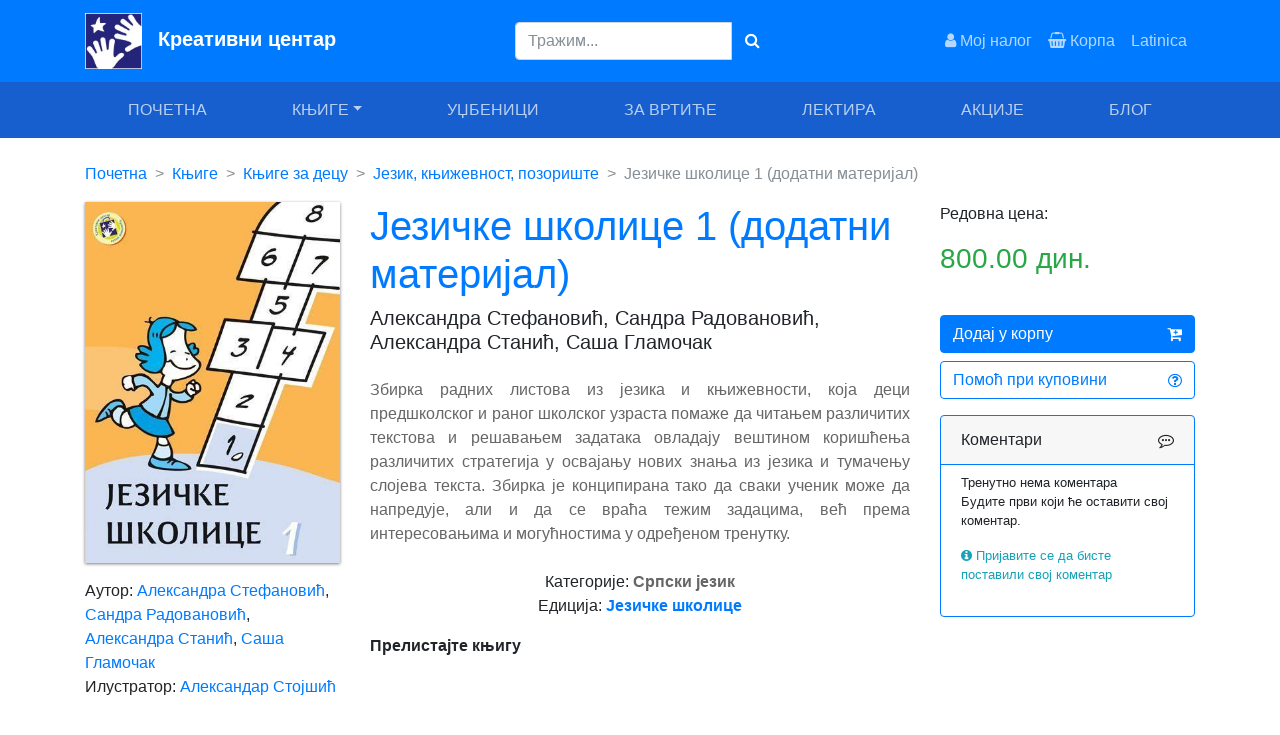

--- FILE ---
content_type: text/html; charset=UTF-8
request_url: https://kreativnicentar.rs/p/knjiga/jezicke-skolice-1-dodatni-materijal/
body_size: 8363
content:
  <!doctype html>
<html lang="sr">
	<head>
		<!-- Google Tag Manager -->
		<script>(function(w,d,s,l,i){w[l]=w[l]||[];w[l].push({'gtm.start':
		new Date().getTime(),event:'gtm.js'});var f=d.getElementsByTagName(s)[0],
		j=d.createElement(s),dl=l!='dataLayer'?'&l='+l:'';j.async=true;j.src=
		'https://www.googletagmanager.com/gtm.js?id='+i+dl;f.parentNode.insertBefore(j,f);
		})(window,document,'script','dataLayer','GTM-NFZQFG3');</script>
		<!-- End Google Tag Manager -->
		
		<meta charset="utf-8">
		<meta name="viewport" content="width=device-width, initial-scale=1, shrink-to-fit=no">
		<meta name="description" content="Zbirka radnih listova iz jezika i književnosti, koja deci predškolskog i ranog školskog uzrasta pomaže da čitanjem različitih tekstova i rešavanjem zadataka ovladaju veštinom korišćenja različitih strategija u osvajanju novih znanja iz jezika i tumačenju slojeva teksta. Zbirka je koncipirana tako da svaki učenik može da napreduje, ali i da se vraća težim zadacima, već prema interesovanjima i mogućnostima u određenom trenutku.">
		<meta name="author" content="Kreativni centar">
		<link rel="icon" href="/favicon.ico">

		<title>Jezičke školice 1 (dodatni materijal) - knjiga | Kreativni centar</title>
        <link rel="canonical" href="https://kreativnicentar.rs/p/knjiga/jezicke-skolice-1-dodatni-materijal/" />
        <meta name="robots" content="index, follow">

		<link href="/dist/css/bootstrap.min.css" rel="stylesheet">
		<link href="/dist/css/font-awesome.min.css" rel="stylesheet">		
		<link href="/dist/css/custom.css" rel="stylesheet">
		
		<meta property="og:url"           content="//kreativnicentar.rs/p/knjiga/jezicke-skolice-1-dodatni-materijal/" />
		<meta property="og:type"          content="website" />
		<meta property="og:title"         content="Језичке школице 1 (додатни материјал)" />
		<meta property="og:description"   content="Збирка радних листова из језика и књижевности, која деци предшколског и раног школског узраста помаже да читањем различитих текстова и решавањем задатака овладају вештином коришћења различитих стратегија у освајању нових знања из језика и тумачењу слојева текста. Збирка је конципирана тако да сваки ученик може да напредује, али и да се враћа тежим задацима, већ према интересовањима и могућностима у одређеном тренутку." />
		<meta property="og:image"         content="//kreativnicentar.rs/data/v/C164.jpg" />		
	</head>

	
	
  	<body>

	<!-- Google Tag Manager (noscript) -->
	<noscript><iframe src="https://www.googletagmanager.com/ns.html?id=GTM-NFZQFG3"
	height="0" width="0" style="display:none;visibility:hidden"></iframe></noscript>
	<!-- End Google Tag Manager (noscript) -->

	<!-- meni koji stoji na vrhu -->
	<nav class="navbar navbar-expand-md navbar-dark bg-primary">
		<div class="container">
			
			<a class="navbar-brand" href="/">
				<img src="/img/logo.jpg" alt="Kreativni centar" style="vertical-align: middle; height: 56px; padding-right: 10px;" /> 
				<strong>Креативни центар</strong>				
			</a>				
			

			<div class="navbar-collapse collapse">
				
				<ul class="navbar-nav ml-auto d-none d-lg-block">

				</ul>
				
				<ul class="navbar-nav ml-auto">
					
										<form action="/pretraga.php" method="get" enctype="application/x-www-form-urlencoded" 
						class="form-inline justify-content-center">
						<div class="input-group text-center">									

							<input class="form-control" type="text" placeholder="Тражим..." aria-label="Search" 
						   autocomplete="off" name="q" />
							<button class="btn btn-primary" type="submit">
								<i class="fa fa-search" aria-hidden="true"></i>
							</button>

						</div>
					</form>	
									</ul>
				
				<ul class="navbar-nav ml-auto d-none d-lg-block">

				</ul>				
				
				<!-- gore / desno -->
				
					<ul class="navbar-nav ml-auto">
						
						<li class="nav-item d-none d-lg-block">
							<a class="nav-link" href="/nalog.php">
								<i class="fa fa-user" aria-hidden="true"></i>
								Мој налог
							</a>
						</li>

						<li class="nav-item d-none d-lg-block">
							<a class="nav-link" href="/korpa.php">
								<i class="fa fa-shopping-basket" aria-hidden="true"></i>
								Корпа
							</a>
						</li>

						<li class="nav-item">
														<a class="nav-link" href="/_lat.php">Latinica</a>
													</li>
							
					</ul>
					
			</div>
			
		</div>	
	</nav>

	<!-- meni ispod  -->
	<nav class="navbar navbar-expand-md navbar-dark bg-dark sticky-top">
		<div class="container">

			<div class="collapse navbar-collapse" id="menu-main">
				<ul class="navbar-nav nav-fill w-100 text-uppercase">
					<li class="nav-item" id="ao0">
						<a class="nav-link" href="/">Почетна</a>
					</li>
					<li class="nav-item dropdown" id="ao1">
                        <a class="nav-link dropdown-toggle" data-toggle="dropdown" href="/c/knjige/" role="button" aria-haspopup="true" aria-expanded="false">Књиге</a>
                        
                        <div class="dropdown-menu">
                          <a class="dropdown-item" href="/c/knjige/za-decu/">Књиге за децу</a>
                          <a class="dropdown-item" href="/c/knjige/za-bebe/">Књиге за бебе</a>
                          <a class="dropdown-item" href="/c/knjige/o-roditeljstvu/">Књиге о родитељству</a>
                          <a class="dropdown-item" href="/c/knjige/za-vaspitace/">Књиге за васпитаче</a>
                          <a class="dropdown-item" href="/c/knjige/za-nastavnike/">Књиге за наставнике</a>
                          <a class="dropdown-item" href="/c/knjige/za-odrasle/">Књиге за одрасле</a>   
                          <div class="dropdown-divider"></div>    
                          <a class="dropdown-item" href="/s/">Едиције и серијали</a>
                          <a class="dropdown-item" href="/c/knjige/">Све књиге</a>    
                        </div>
                        
					</li>
					<li class="nav-item" id="ao2">
						<a class="nav-link" href="/c/udzbenici/">Уџбеници</a>
					</li>
					<li class="nav-item" id="ao3">
						<a class="nav-link" href="/c/knjige-za-vrtice/">За вртиће</a>
					</li>
					<li class="nav-item" id="ao4">
						<a class="nav-link" href="/c/lektire/">Лектира</a>
					</li>
					<li class="nav-item" id="ao5">
						<a class="nav-link" href="/akcije.php">Акције</a>
					</li>
					<li class="nav-item" id="ao6">
						<a class="nav-link" href="/blog/">Блог</a>
					</li>                    
				</ul>		
			</div>
			
			<!-- mobile menu -->
			<div class="d-block d-md-none w-100" id="menu-2">
				
				<!-- mobilni meni - pretraga -->
				<div class="row">
					<div class="col-10 offset-1">
												<form action="/pretraga.php" method="get" enctype="application/x-www-form-urlencoded" 
							  class="form-inline justify-content-center mt-2 mb-3">
							<div class="input-group text-center">									

								<input class="form-control" type="text" placeholder="Тражим..." aria-label="Search" 
									   autocomplete="off" name="q" />
								<button class="btn btn-primary" type="submit">
									<i class="fa fa-search" aria-hidden="true"></i>
								</button>

							</div>
						</form>
											</div>
				</div>
				
				<div class="row">
					<div class="col text-center small">
						<a class="white" href="#" onclick="openNav()">
							<i class="fa fa-bars white"></i><br />Мени
						</a>
					</div>
					<div class="col text-center small">
						<a class="white" href="/">
							<i class="fa fa-home white"></i><br />Почетна
						</a>
					</div>
					<div class="col text-center small">
						<a class="white" href="/narucivanje.php">
							<i class="fa fa-gift white"></i><br />Наручи
						</a>
					</div>
					<div class="col text-center small">
						<a class="white" href="/korpa.php">
							<i class="fa fa-shopping-basket white"></i><br />Корпа
						</a>
					</div>
				</div>	
			</div>
			
			<!-- mobile menu slide -->
			<style>
				.sidenav {
					height: 100%; /* 100% Full-height */
					width: 0; /* 0 width - change this with JavaScript */
					position: fixed; /* Stay in place */
					z-index: 100; /* Stay on top */
					top: 0; /* Stay at the top */
					left: 0;
					background-color: #003B7C ; /* Black*/
					overflow-x: hidden; /* Disable horizontal scroll */
					padding-top: 60px; /* Place content 60px from the top */
					transition: 0.5s; /* 0.5 second transition effect to slide in the sidenav */
				}

				/* The navigation menu links */
				.sidenav a {
					padding: 6px 6px 6px 24px;
					text-decoration: none;
					font-size: 20px;
					color: #818181;
					display: block;
					transition: 0.3s;
				}

				/* When you mouse over the navigation links, change their color */
				.sidenav a:hover {
					color: #f1f1f1;
				}

				/* Position and style the close button (top right corner) */
				.sidenav .closebtn {
					position: absolute;
					top: 0;
					right: 10px;
					font-size: 36px;
					margin-left: 50px;
				}

				/* Style page content - use this if you want to push the page content to the right when you open the side navigation */
				#main {
					transition: margin-left .5s;
					padding: 20px;
				}

				/* On smaller screens, where height is less than 450px, change the style of the sidenav (less padding and a smaller font size) */
				@media screen and (max-height: 450px) {
					.sidenav {padding-top: 15px;}
					.sidenav a {font-size: 18px;}
				}
			</style>
			
			<div id="mySidenav" class="sidenav">
				<a href="javascript:void(0)" class="closebtn" onclick="closeNav()">&times;</a>
				<a href="/">Почетна</a>
				<a href="/c/knjige/">Књиге</a>
				<a href="/c/udzbenici/">Уџбеници</a>
				<a href="/c/knjige-za-vrtice/">За вртиће</a>
				<a href="/c/lektire/">Лектира</a>	
				<a href="/akcije.php">Акције</a>
                <a href="/blog/">Блог</a>
				<br />
								<a href="/_lat.php">Latinica</a>
								<br />
				<a href="/nalog.php">Мој налог</a>					
			</div>
			
			<script>
				/* Set the width of the side navigation to 250px */
				function openNav() {
					document.getElementById("mySidenav").style.width = "250px";
				}

				/* Set the width of the side navigation to 0 */
				function closeNav() {
					document.getElementById("mySidenav").style.width = "0";
				} 		
			</script>			
	
		</div>
	</nav>
    <main role="main" class="container">
    	
		<br />
		    
		<!-- prikaz knjige -->
		<div class="row">
            
            <div class="col-12">
                <nav aria-label="breadcrumb">
                    <ol class="breadcrumb">
                    <li class="breadcrumb-item"><a href="/">Почетна</a></li>
                    <li class="breadcrumb-item"><a href="/c/knjige/">Књиге</a></li>       
                    <li class="breadcrumb-item"><a href="/c/knjige/za-decu/">Књиге за децу</a></li>
                                        <li class="breadcrumb-item"><a href="/c/knjige/za-decu/jezik-knjizevnost-pozoriste/">Језик, књижевност, позориште</a></li>
                        
                    <li class="breadcrumb-item active" aria-current="page">Језичке школице 1 (додатни материјал)</li>
                    </ol>
                </nav>
            </div>            
            
			<!-- leva kolona -->
			<div class="col-md-3 col-12">
				
				<!-- mobile view ! -->
				<div class="d-sm-none">
					<h1 class="text-primary text-center">Језичке школице 1 (додатни материјал)</h1>
				</div>
				
				<p>
					<img src='/data/v/C164.jpg' title='Jezičke školice 1 (dodatni materijal)' alt='Jezičke školice 1 (dodatni materijal) - Aleksandra Stefanović, Sandra Radovanović, Aleksandra Stanić, Saša Glamočak'
						 class='img-fluid drop-shadow' style="width: 100%;" />
				</p>
				
				<p>
					Аутор: <a href='/a/stefanovic-aleksandra/'>Александра Стефановић</a>, <a href='/a/radovanovic-sandra/'>Сандра Радовановић</a>, <a href='/a/stanic-aleksandra/'>Александра Станић</a>, <a href='/a/glamocak-sasa/'>Саша Гламочак</a><br />
					Илустратор: <a href='/a/stojsic-aleksandar/'>Александар Стојшић</a><br />
                    				</p>
				<p>
					<strong>Узраст: Први разред</strong>
				</p>
				
				<p>
					Формат: 21 x 29 cm<br />
					Број страна: 108 стр.<br />
					Повез: меки повез, црнобело<br />
					Писмо: ћирилица<br />
					Година издања: 2007<br />
					ISBN: 978-86-7781-581-3<br />
					Продајна шифра: 1JSK<br />
				</p>
			</div>	
			
			<!-- centralna kolona -->
			<div class="col-md-6 col-12">
				<div class="d-none d-sm-block">
					<h1 class="text-primary" title='C164'>Језичке школице 1 (додатни материјал)</h1>
					<h5>Александра Стефановић, Сандра Радовановић, Александра Станић, Саша Гламочак</h5>
				</div>
				
				<p class="mt-4 text-justify" style="color:#666666">Збирка радних листова из језика и књижевности, која деци предшколског и раног школског узраста помаже да читањем различитих текстова и решавањем задатака овладају вештином коришћења различитих стратегија у освајању нових знања из језика и тумачењу слојева текста. Збирка је конципирана тако да сваки ученик може да напредује, али и да се враћа тежим задацима, већ према интересовањима и могућностима у одређеном тренутку.</p>
                <div class="mt-4 text-justify" style="color:#666666">
                                                        </div>
				
				<p align="center">
					Категорије: <strong style="color:#666666">Српски језик</strong>
				
										<br />Едиција: <strong style='color:#666666'><a href='/s/jezicke-skolice/'>Језичке школице</a></strong>										
				</p>
			
				
					<p><strong>Прелистајте књигу</strong></p>
					<div style="position:relative;padding-top:max(60%,326px);height:0;width:100%"><iframe allow="clipboard-write" sandbox="allow-top-navigation allow-top-navigation-by-user-activation allow-downloads allow-scripts allow-same-origin allow-popups allow-modals allow-popups-to-escape-sandbox allow-forms" allowfullscreen="true" style="position:absolute;border:none;width:100%;height:100%;left:0;right:0;top:0;bottom:0;" src="https://e.issuu.com/embed.html?backgroundColor=%23e5e5e5&backgroundColorFullscreen=%23e5e5e5&d=jezicke_skolice_i&hideIssuuLogo=true&showOtherPublicationsAsSuggestions=true&themeMainColor=%231a1a1a&themeSecondaryColor=%23ffffff&u=kreativnicentar"></iframe></div>        

								
			</div>						

			<!-- desna kolona -->
			<div class="col-md-3 col-12">
				
				<p>
                    <span title="U">Редовна цена:</span><br />
					
                                            <h3 class="text-success">800.00 дин.</h3>
                    					
				</p>

				        
                				<br />
				
				<p>
										<a class="btn btn-primary btn-block" href="/korpa.php?code=C164">
						Додај у корпу
						<i class="fa fa-cart-plus float-right pt-1" aria-hidden="true"></i>
					</a>
										
					<a class="btn btn-outline-primary btn-block" href="/pomoc.php">
						Помоћ при куповини
						<i class="fa fa-question-circle-o float-right pt-1" aria-hidden="true"></i>
					</a>
				</p>
				
								
								

				<!-- Komentar -->
				<div class="card border-primary mt-3">
					
					<div class="card-header border-primary">
						Коментари
						<i class="fa fa-commenting-o float-right pt-1" aria-hidden="true"></i>
					</div>	
					
  					<div class="card-body pt-2 pb-3">				
													<p class="small">
								Тренутно нема коментара<br />
								Будите први који ће оставити свој коментар.
						</p>
												
													<p class="small">
								<i class="fa fa-info-circle text-info" aria-hidden="true"></i>
								<a href="/nalog.php?b=C164" class="text-info">
									Пријавите се да бисте поставили свој коментар
								</a>
							</p>
													
					</div>
				</div>	
					
										
				
				
				        
				        
				
				<br />
				
				<!-- Facebook share -->
				<div id="fb-root"></div>
				<script async defer crossorigin="anonymous" src="https://connect.facebook.net/en_US/sdk.js#xfbml=1&version=v3.2"></script>
				
				<div class="fb-share-button" data-href="//kreativnicentar.rs/p/knjiga/jezicke-skolice-1-dodatni-materijal/" data-layout="button_count" data-size="small"><a target="_blank" href="https://www.facebook.com/sharer/sharer.php?u=%2F%2Fkreativnicentar.rs%2Fp%2Fknjiga%2Fjezicke-skolice-1-dodatni-materijal%2F&amp;src=sdkpreparse" class="fb-xfbml-parse-ignore">Share</a></div>
				
			</div>						
			
		</div>     	
   		<br />
    </main><!-- /.container -->
    
	<!-- od istog autora, slider -->
    <main role="main">
    	<div class="container">

			<div class="row">
				<div class="col-12">
					<h3>Од истог аутора</h3>
				</div>

				<style>
					
					.live__scroll {
					  overflow-x: auto;
					  overflow-y: hidden;
					  white-space: nowrap;
						
					  padding-left: 40px; 
					  padding-right: 40px;
					}
					
					.live__scroll .row {
					  display:block;
					}
					
					.live__scroll .live__scroll--box {
					  display: inline-block;
					  float: none;
					  padding: 0px 0px 15px 0px;
					  /* border: 1px solid #BDBCBC; */
					}
					
					.live__scroll img {
						padding: 0 1px 0 1px;
						box-shadow: 0 1px 3px rgba(0, 0, 0, 0.3); 
					}
				</style>
				
								<div class="col-12">
					<div class="live__scroll">
				  		<div class="row text-center">
							
														
							<div class="col-lg-2 col-sm-3 col-4 live__scroll--box">
								<a href="/p/knjiga/kontrolne-vezbe-iz-matematike-za-3-razred-latinica/">
								<img src="//kreativnicentar.rs/data/v/C953.jpg" 
									 alt="Kontrolne vežbe iz matematike za 3. razred (latinica) - Ljiljana Vuković, Sandra Radovanović, Aleksandra Stefanović" title="Контролне вежбе из математике за 3. разред (латиница)" class="img-fluid" />
								</a>
							</div>
							
														
							<div class="col-lg-2 col-sm-3 col-4 live__scroll--box">
								<a href="/p/knjiga/kontrolne-vezbe-iz-matematike-za-1-razred-latinica/">
								<img src="//kreativnicentar.rs/data/v/C951.jpg" 
									 alt="Kontrolne vežbe iz matematike za 1. razred (latinica) - Ljiljana Vuković, Sandra Radovanović, Aleksandra Stefanović" title="Контролне вежбе из математике за 1. разред (латиница)" class="img-fluid" />
								</a>
							</div>
							
														
							<div class="col-lg-2 col-sm-3 col-4 live__scroll--box">
								<a href="/p/knjiga/matematika-tudasfelmero-feladatlapok-az-altalanos-iskola-harmadik-osztalya-szamara-3kmam/">
								<img src="//kreativnicentar.rs/data/v/C581.jpg" 
									 alt="Matematika : tudásfelmérő feladatlapok : az általános iskola harmadik osztálya számára (3KMAm) - Ljiljana Vuković, Sandra Radovanović, Aleksandra Stefanović" title="Matematika : tudásfelmérő feladatlapok : az általános iskola harmadik osztálya számára (3KMAm)" class="img-fluid" />
								</a>
							</div>
							
														
							<div class="col-lg-2 col-sm-3 col-4 live__scroll--box">
								<a href="/p/knjiga/matematika-tudasfelmero-feladatlapok-az-altalanos-iskola-elso-osztalya-szamara-1kmam/">
								<img src="//kreativnicentar.rs/data/v/C579.jpg" 
									 alt="Matematika : tudásfelmérő feladatlapok : az általános iskola első osztálya számára (1KMAm) - Ljiljana Vuković, Sandra Radovanović, Aleksandra Stefanović" title="Matematika : tudásfelmérő feladatlapok : az általános iskola első osztálya számára (1KMAm)" class="img-fluid" />
								</a>
							</div>
							
														
							<div class="col-lg-2 col-sm-3 col-4 live__scroll--box">
								<a href="/p/knjiga/srpski-jezik-zbirka-zadataka-za-zavrsni-ispit/">
								<img src="//kreativnicentar.rs/data/v/C533.jpg" 
									 alt="Srpski jezik - zbirka zadataka za završni ispit - Aleksandra Stanić, Milorad Rikalo, Saša Glamočak, Slavka Jovanović" title="Српски језик - збирка задатака за завршни испит" class="img-fluid" />
								</a>
							</div>
							
														
							<div class="col-lg-2 col-sm-3 col-4 live__scroll--box">
								<a href="/p/knjiga/razumem-sta-citam-8-dodatni-materijal/">
								<img src="//kreativnicentar.rs/data/v/C408.jpg" 
									 alt="Razumem šta čitam 8  (dodatni materijal) - Saša Glamočak, Milorad Rikalo, Jelena Stefanović" title="Разумем шта читам 8  (додатни материјал)" class="img-fluid" />
								</a>
							</div>
							
														
							<div class="col-lg-2 col-sm-3 col-4 live__scroll--box">
								<a href="/p/knjiga/razumem-sta-citam-7-dodatni-materijal/">
								<img src="//kreativnicentar.rs/data/v/C382.jpg" 
									 alt="Razumem šta čitam 7  (dodatni materijal) - Jelena Stefanović, Milorad Rikalo, Saša Glamočak" title="Разумем шта читам 7  (додатни материјал)" class="img-fluid" />
								</a>
							</div>
							
														
							<div class="col-lg-2 col-sm-3 col-4 live__scroll--box">
								<a href="/p/knjiga/kontrolne-vezbe-iz-matematike-za-1-razred-dodatni-materijal/">
								<img src="//kreativnicentar.rs/data/v/C271.jpg" 
									 alt="Kontrolne vežbe iz matematike za 1. razred (dodatni materijal) - Ljiljana Vuković, Sandra Radovanović, Aleksandra Stefanović" title="Контролне вежбе из математике за 1. разред (додатни материјал)" class="img-fluid" />
								</a>
							</div>
							
														
							<div class="col-lg-2 col-sm-3 col-4 live__scroll--box">
								<a href="/p/knjiga/kontrolne-vezbe-iz-srpskog-za-1-razred-dodatni-materijal/">
								<img src="//kreativnicentar.rs/data/v/C270.jpg" 
									 alt="Kontrolne vežbe iz srpskog za 1. razred (dodatni materijal) - Jelisaveta Delić, Aleksandra Stefanović, Aleksandra Stanić" title="Контролне вежбе из српског за 1. разред (додатни материјал)" class="img-fluid" />
								</a>
							</div>
							
														
							<div class="col-lg-2 col-sm-3 col-4 live__scroll--box">
								<a href="/p/knjiga/razumem-sta-citam-6-dodatni-materijal/">
								<img src="//kreativnicentar.rs/data/v/C299.jpg" 
									 alt="Razumem šta čitam 6  (dodatni materijal) - Milorad Rikalo, Jelena Stefanović, Saša Glamočak" title="Разумем шта читам 6  (додатни материјал)" class="img-fluid" />
								</a>
							</div>
							
														
							<div class="col-lg-2 col-sm-3 col-4 live__scroll--box">
								<a href="/p/knjiga/matematicke-stepenice-4-dodatni-materijal/">
								<img src="//kreativnicentar.rs/data/v/C209.jpg" 
									 alt="Matematičke stepenice 4  (dodatni materijal) - Ljiljana Vuković, Ivana Groško, Petra Gligorijević, Ljiljana Čoban, Aleksandra Stefanović" title="Математичке степенице 4  (додатни материјал)" class="img-fluid" />
								</a>
							</div>
							
														
							<div class="col-lg-2 col-sm-3 col-4 live__scroll--box">
								<a href="/p/knjiga/jezicke-skolice-4-dodatni-materijal/">
								<img src="//kreativnicentar.rs/data/v/C193.jpg" 
									 alt="Jezičke školice 4  (dodatni materijal) - Spomenka Marković, Slobodanka Živković, Jelisaveta Delić, Aleksandra Stanić" title="Језичке школице 4  (додатни материјал)" class="img-fluid" />
								</a>
							</div>
							
														
							<div class="col-lg-2 col-sm-3 col-4 live__scroll--box">
								<a href="/p/knjiga/jezicke-skolice-3-dodatni-materijal/">
								<img src="//kreativnicentar.rs/data/v/C185.jpg" 
									 alt="Jezičke školice 3  (dodatni materijal) - Milorad Rikalo, Slavka Jovanović, Aleksandra Stanić, Spomenka Marković" title="Језичке школице 3  (додатни материјал)" class="img-fluid" />
								</a>
							</div>
							
														
							<div class="col-lg-2 col-sm-3 col-4 live__scroll--box">
								<a href="/p/knjiga/jezicke-skolice-2-dodatni-materijal/">
								<img src="//kreativnicentar.rs/data/v/C165.jpg" 
									 alt="Jezičke školice 2 (dodatni materijal) - Aleksandra Stanić, Milorad Rikalo, Vesna Rikalo, Saša Glamočak" title="Језичке школице 2 (додатни материјал)" class="img-fluid" />
								</a>
							</div>
							
														
							<div class="col-lg-2 col-sm-3 col-4 live__scroll--box">
								<a href="/p/knjiga/jezicke-skolice-1-dodatni-materijal/">
								<img src="//kreativnicentar.rs/data/v/C164.jpg" 
									 alt="Jezičke školice 1 (dodatni materijal) - Aleksandra Stefanović, Sandra Radovanović, Aleksandra Stanić, Saša Glamočak" title="Језичке школице 1 (додатни материјал)" class="img-fluid" />
								</a>
							</div>
							
														
							<div class="col-lg-2 col-sm-3 col-4 live__scroll--box">
								<a href="/p/knjiga/matematicke-stepenice-2-dodatni-materijal/">
								<img src="//kreativnicentar.rs/data/v/C136.jpg" 
									 alt="Matematičke stepenice 2 (dodatni materijal) - Ljiljana Vuković, R. Prodanović, Sandra Radovanović, Z. Tošić" title="Математичке степенице 2 (додатни материјал)" class="img-fluid" />
								</a>
							</div>
							
														
						
						</div>
					</div>	
				</div>
							
			</div>
		</div>
	</main>
		
	<br />
	<main role="main">
    	<div class="container">

			
			<div class="row">
				<div class="col-12">
					<h3>Последње погледано</h3>
				</div>
				
				<div class="col-12">
					<div class="live__scroll">
						<div class="row text-center">
							
														
							<div class="col-lg-2 col-sm-3 col-4 live__scroll--box">
								<a href="/p/knjiga/jezicke-skolice-1-dodatni-materijal/">
								<img src="//kreativnicentar.rs/data/v/C164.jpg" 
									 alt="Jezičke školice 1 (dodatni materijal) - Aleksandra Stefanović, Sandra Radovanović, Aleksandra Stanić, Saša Glamočak" title="Језичке школице 1 (додатни материјал)" class="img-fluid" />
								</a>
							</div>							

													</div>
					</div>	
				</div>
			
			</div>
		</div>
	</main>	
	
    
    <br />
	    <main role="main">
		<div class="container">
			<div class="row mt-4 mb-2 pt-2 pl-2" style="border-top:1px solid #E5F1FF">
                <div class="col-12 text-center mb-2">
					<h5 class="text-primary">Брзи линкови</h5>
				</div>
                
                <div class="col-12 col-md-4 text-center">
                    <a href="/c/knjige/za-decu/" class="gray">Књиге за децу</a><br />                
                    <a href="/c/knjige/za-bebe/" class="gray">Књиге за бебе</a><br />
                    <a href="/c/lektire/" class="gray">Лектире</a><br />
                    <a href="/c/knjige/za-decu/knjige-za-tinejdzere/" class="gray">Књиге за тинејџере</a><br />
				</div>
                
                <div class="col-12 col-md-4 text-center">
                    <a href="/c/knjige/za-decu/romani/" class="gray">Романи за децу</a><br />
                    <a href="/c/knjige/za-decu/slikovnice/" class="gray">Сликовнице</a><br />
                    <a href="/c/knjige/za-decu/interaktivne-knjige/" class="gray">Интерактивне књиге за децу</a><br />
                    <a href="/c/knjige/za-decu/zvucne-knjige/" class="gray">Звучне књиге за децу</a><br />
                </div>
                
                <div class="col-12 col-md-4 text-center">
                    <a href="/c/knjige/za-bebe/knjige-za-kupanje/" class="gray">Књиге за купање</a><br />
                    <a href="/c/knjige/o-roditeljstvu/" class="gray">Књиге о родитељству</a><br />
                    <a href="/c/knjige/za-decu/vezbanke/" class="gray">Вежбанке за децу</a><br />
                    <a href="/s/kreativna-evropa/" class="gray">Креативна Европа</a><br />
                </div>
                
            </div>
        </div>
    </main>

    <main role="main">
		<div class="container">
			<div class="row mt-4 mb-2 pt-2 pl-2" style="border-top:1px solid #E5F1FF">
                <div class="col-12 text-center mb-2">
					<h5 class="text-primary">Препоручујемо</h5>
				</div>
                
                <div class="col-12 col-md-4 text-center">
                    <a href="/p/knjiga/leto-kada-sam-naucila-da-letim/" class="gray">Лето кад сам научила да летим</a><br /> 
                    <a href="/p/knjiga/moj-deka-je-bio-tresnja/" class="gray">Мој дека је био трешња</a><br />
                    <a href="/p/knjiga/zelenbabini-darovi-nova-edicija/" class="gray">Зеленбабини дарови</a><br />
                    <a href="/p/knjiga/o-dugmetu-i-sreci/" class="gray">О дугмету и срећи</a><br />
				</div>
                
                <div class="col-12 col-md-4 text-center">
                    <a href="/p/knjiga/koga-se-tice-kako-zive-price/" class="gray">Кога се тиче како живе приче</a><br />
                    <a href="/p/knjiga/cipela-na-kraju-sveta/" class="gray">Ципела на крају света</a><br /> 
                    <a href="/p/knjiga/jezeva-kucica/" class="gray">Јежева кућица</a><br />
                    <a href="/p/knjiga/ovo-je-najstrasniji-dan-u-mom-zivotu/" class="gray">Ово је најстрашнији дан у мом животу</a><br />
                </div>
                
                <div class="col-12 col-md-4 text-center">
                    <a href="/p/knjiga/sta-da-ocekujete-dok-cekate-bebu/" class="gray">Шта да очекујете док чекате бебу</a><br />
                    <a href="/p/knjiga/misko-pisko/" class="gray">Мишко Пишко</a><br />
                    <a href="/p/knjiga/razvojna-mapa/" class="gray">Развојна мапа</a><br />
                    <a href="/p/knjiga/od-citanja-se-raste/" class="gray">Од читања се расте</a><br />
                </div>
                
            </div>
        </div>
    </main>

    <main role="main" class="container">
		<div class="row" style="border-top:1px solid #E5F1FF">
            <div class="col-12">
                <p>Корисни линкови</p>
            </div>    
			<div class="col-4 col-lg-3">
				<ul style="list-style: none; padding: 0 0;" class="small">
					<li><a href="/katalog.php">Каталог</a></li>
					<li><a href="/cenovnik.php">Ценовник</a></li>
					<li><a href="/kontakt.php">Контакт</a></li>
				</ul>
			</div>
			
			<div class="col-4 col-lg-3">
				<ul style="list-style: none; padding: 0 0;" class="small">
                    <li><a href="/o_nama.php">О нама</a></li>
					<li><a href="/foreign_rights.php">Foreign Rights</a></li>
					<li><a href="/pomoc.php">Помоћ</a></li>
				</ul>
			</div>
            
			<div class="col-4 col-lg-3">
				<ul style="list-style: none; padding: 0 0;" class="small">
                    <li><a href="https://www.facebook.com/kreativnicentar/" target="_blank" title="Facebook" rel="nofollow"><i class="fa fa-facebook-official  text-primary" aria-hidden="true"></i> Facebook</a></li>
					<li><a href="https://www.instagram.com/kreativnicentar/?hl=en" target="_blank" title="Instagram" rel="nofollow"><i class="fa fa-instagram text-primary" aria-hidden="true"></i> Instagram</a></li>
					<li><a href="https://www.youtube.com/user/kcbookmaster" target="_blank" title="YouTube" rel="nofollow"><i class="fa fa-youtube-play text-primary" aria-hidden="true"></i> YouTube</a></li>
				</ul>
			</div>            
            
			<div class="col-12 col-lg-3">
                <center>
				    <img src="/img/banka-intesa.jpg" alt="banka intesa" class="img-fluid" />
                </center>    
			</div>
		</div>     

    </main><!-- /.container -->

	<!-- Google Analytics -->
	<script>
		(function(i,s,o,g,r,a,m){i['GoogleAnalyticsObject']=r;i[r]=i[r]||function(){    
		(i[r].q=i[r].q||[]).push(arguments)},i[r].l=1*new Date();a=s.createElement(o),
		m=s.getElementsByTagName(o)[0];a.async=1;a.src=g;m.parentNode.insertBefore(a,m)
		})(window,document,'script','https://www.google-analytics.com/analytics.js','ga');

		ga('create', 'UA-85264662-1', 'auto');    
		ga('send', 'pageview');
    </script>

    <script type="application/ld+json">
    {
      "@context": "https://schema.org",
      "@type": "Organization",
      "name": "Kreativni Centar",
      "url": "https://kreativnicentar.rs/",
      "logo": "https://kreativnicentar.rs/img/logo.jpg",
      "sameAs": [
        "https://www.facebook.com/kreativnicentar/",
        "https://www.instagram.com/kreativnicentar/?hl=en",
        "https://www.youtube.com/user/kcbookmaster"
      ]
    }
    </script>

    <script type="application/ld+json">
    {
      "@context": "https://schema.org/",
      "@type": "WebSite",
      "name": "Kreativni Centar",
      "url": "https://kreativnicentar.rs/",
      "potentialAction": {
        "@type": "SearchAction",
        "target": "https://kreativnicentar.rs/pretraga.php?q={search_term_string}",
        "query-input": "required name=search_term_string"
      }
    }
    </script>
	<script src="/dist/js/jquery-3.3.1.min.js"></script>	
    <script src="/dist/js/popper.min.js"></script>
    <script src="/dist/js/bootstrap.min.js"></script>

        
    <script type="application/ld+json">{
    "@context": "https:\/\/schema.org\/",
    "@type": "Product",
    "name": "Jezi\u010dke \u0161kolice 1 (dodatni materijal)",
    "image": "https:\/\/kreativnicentar.rs\/data\/v\/C164.jpg",
    "description": "Zbirka radnih listova iz jezika i knji\u017eevnosti, koja deci pred\u0161kolskog i ranog \u0161kolskog uzrasta poma\u017ee da \u010ditanjem razli\u010ditih tekstova i re\u0161avanjem zadataka ovladaju ve\u0161tinom kori\u0161\u0107enja razli\u010ditih strategija u osvajanju novih znanja iz jezika i tuma\u010denju slojeva teksta. Zbirka je koncipirana tako da svaki u\u010denik mo\u017ee da napreduje, ali i da se vra\u0107a te\u017eim zadacima, ve\u0107 prema interesovanjima i mogu\u0107nostima u odre\u0111enom trenutku.",
    "isbn": "978-86-7781-581-3",
    "offers": {
        "@type": "Offer",
        "url": "https:\/\/kreativnicentar.rs\/p\/knjiga\/jezicke-skolice-1-dodatni-materijal\/",
        "priceCurrency": "RSD",
        "price": "800.00",
        "availability": "https:\/\/schema.org\/InStock",
        "itemCondition": "https:\/\/schema.org\/NewCondition"
    },
    "aggregateRating": {
        "@type": "AggregateRating",
        "ratingValue": 3,
        "ratingCount": 58
    }
}</script>
		
  </body>
  

<script type="application/ld+json">{
    "@context": "https:\/\/schema.org\/",
    "@type": "BreadcrumbList",
    "itemListElement": [
        {
            "@type": "ListItem",
            "position": 1,
            "item": {
                "@id": "https:\/\/kreativnicentar.rs\/c\/knjige\/",
                "name": "Knjige"
            }
        },
        {
            "@type": "ListItem",
            "position": 2,
            "item": {
                "@id": "https:\/\/kreativnicentar.rs\/c\/knjige\/za-decu\/",
                "name": "Knjige za decu"
            }
        },
        {
            "@type": "ListItem",
            "position": 3,
            "item": {
                "@id": "https:\/\/kreativnicentar.rs\/c\/knjige\/za-decu\/jezik-knjizevnost-pozoriste\/",
                "name": "Jezik, knji\u017eevnost, pozori\u0161te"
            }
        }
    ]
}</script>

</html>